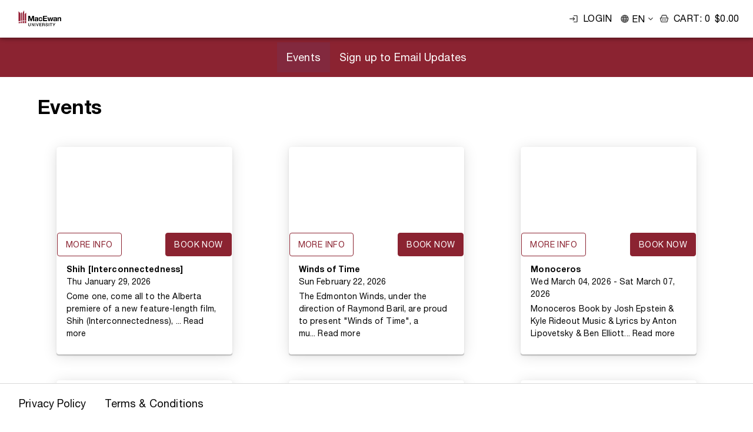

--- FILE ---
content_type: text/css
request_url: https://app.spektrix-link.com/websites/purchase_macewan_ca/style.css
body_size: 1250
content:
@import "https://fonts.googleapis.com/css2?family=Helvetica+Neue:wght@400;700";:root{--custom-nav-background:#fff;--custom-page-background:#fff;--custom-menu-background:#8b2331;--custom-header-font-name:Helvetica Neue;--custom-header-font-size:34px;--custom-header-color:#000;--custom-header-align:left;--custom-body-font-name:Helvetica Neue;--custom-body-font-size:14px;--custom-body-text-color:#000000fa;--custom-header-link-font-name:Helvetica Neue;--custom-header-link-font-size:18px;--custom-header-link-color:#fff;--custom-nav-link-font-name:Helvetica Neue;--custom-nav-link-font-size:16px;--custom-nav-link-color:#000;--custom-link-font-name:Helvetica Neue;--custom-link-font-size:18px;--custom-link-color:#000000fa;--custom-button-text-color:#fff;--custom-button-background-color:#8b2331;--custom-button-border-radius:4px}html,body{color:var(--custom-body-text-color);font-size:var(--custom-body-font-size);font-family:var(--custom-body-font-name)!important}.MuiBox-root.custom-container{background-color:var(--custom-page-background)}.MuiCircularProgress-root.custom-loader{color:#000}.MuiButton-root.custom-button{color:var(--custom-button-text-color);background-color:var(--custom-button-background-color);border:1px solid var(--custom-button-background-color);border-radius:var(--custom-button-border-radius);padding:10px 14px;font-family:inherit;font-size:14px;line-height:normal}.MuiButton-root.custom-button:hover{background-color:var(--custom-button-background-color)}.MuiButton-root.custom-secondary-button{color:var(--custom-secondary-button-background-color,var(--custom-button-background-color));border:1px solid var(--custom-secondary-button-background-color,var(--custom-button-background-color));border-radius:var(--custom-button-border-radius);background-color:#0000;padding:10px 14px;font-family:inherit;font-size:14px;line-height:normal}.MuiButton-root.custom-secondary-button:hover{background-color:var(--custom-button-background-color);color:var(--custom-secondary-button-text-color,var(--custom-button-text-color));background-color:var(--custom-secondary-button-background-color,var(--custom-button-background-color))}.custom-input{border:1px solid #0000001f;border-radius:6px;padding:10px;font-family:inherit}.custom-input.Mui-error{border:0;outline:1px solid red}.custom-input:not(.Mui-error):has(input:focus){border:1px solid var(--custom-nav-background)}.custom-body-text{font-family:var(--custom-body-font-name);font-size:var(--custom-body-font-size);color:var(--custom-body-text-color)}.custom-body-color{color:var(--custom-body-text-color)}.MuiTypography-root.custom-title{font-family:var(--custom-header-font-name);font-size:var(--custom-header-font-size);color:var(--custom-header-color);text-align:var(--custom-header-align);font-weight:700}.MuiAppBar-root.custom-navbar{background-color:var(--custom-nav-background)}.MuiAppBar-root.custom-navbar .custom-topbar-links,.MuiAppBar-root.custom-navbar .custom-topbar-links .language-picker{font-family:var(--custom-nav-link-font-name);font-size:var(--custom-nav-link-font-size);color:var(--custom-nav-link-color)}.MuiAppBar-root.custom-navbar .custom-topbar-links .MuiSvgIcon-root{font-family:var(--custom-nav-link-font-name);color:var(--custom-nav-link-color);font-size:var(--custom-nav-link-font-size)!important}.MuiAppBar-root.custom-navbar .drawer-btn{color:var(--custom-nav-link-color)}.MuiOutlinedInput-notchedOutline{border:none!important}.MuiAppBar-root.custom-navbar .MuiOutlinedInput-root{color:#fff}.MuiBox-root.custom-menu{background-color:var(--custom-menu-background)}.MuiBox-root.mobile-custom-menu{background-color:var(--custom-menu-background);color:var(--custom-nav-link-color)}.MuiBox-root.custom-menu .custom-link>.MuiTypography-root{font-family:var(--custom-header-link-font-name);font-size:var(--custom-header-link-font-size);color:var(--custom-header-link-color);font-weight:50}.MuiListItem-root{width:auto!important}.MuiBox-root.custom-menu-options-item .custom-menu-options-item-link{font-family:var(--custom-link-font-name);font-size:var(--custom-link-font-size);color:inherit;font-weight:50;text-decoration:none}.MuiBox-root.custom-menu-options-item .MuiSvgIcon-root{color:var(--custom-nav-link-color)}.MuiBox-root.custom-menu-options .MuiBox-root.custom-menu-options-item{background-color:var(--custom-nav-background)}.MuiList-root .MuiButtonBase-root.MuiMenuItem-root,.MuiAppBar-root.custom-navbar .MuiInputBase-root.MuiOutlinedInput-root:not(.language-picker){font-size:var(--custom-body-font-size);font-family:var(--custom-body-font-name)}.MuiBox-root.custom-footer{background-color:var(--custom-page-background);z-index:1;border-top:1px solid #dadada;width:100%;position:fixed;bottom:0}.MuiBox-root.custom-footer .MuiTypography-root{font-size:var(--custom-link-font-size);color:var(--custom-link-color)}.MuiAppBar-root.custom-footer .MuiOutlinedInput-root{color:var(--custom-body-text-color)}.custom-footer .language-picker{color:var(--custom-link-color);font-size:var(--custom-body-font-size)}.custom-footer .language-picker .MuiSvgIcon-root{font-size:var(--custom-nav-link-font-size)!important}.MuiBox-root.custom-event-icons .MuiSvgIcon-root{color:var(--custom-button-background-color)}.MuiPaper-root.EventItem .event-item-title{color:var(--custom-body-text-color);font-size:1.16rem}@media (width<=599px){.MuiBox-root.custom-menu{background-color:#0000}.MuiBox-root.mobile-custom-menu{background-color:var(--custom-menu-background)}.MuiBox-root.custom-menu .MuiList-root{padding:0}.MuiBox-root.custom-menu .MuiButtonBase-root:hover{background-color:var(--custom-menu-background);font-family:var(--custom-header-link-font-name);font-size:var(--custom-header-link-font-size);color:var(--custom-header-link-color)}.MuiBox-root.custom-menu .MuiListItemButton-root.Mui-selected{color:var(--custom-link-color)}.MuiBox-root.custom-event-footer{border-top:1px solid #dadada}.MuiBox-root.custom-footer .MuiTypography-root{font-size:12px}}#WikiTextViewer .BoldText{font-weight:700}#WikiTextViewer .ItalicText{font-style:italic}#WikiTextViewer .UnderlineText{text-decoration:underline}#WikiTextViewer table{border-radius:var(--custom-button-border-radius);border-spacing:0;border-collapse:collapse;background-color:#fff;margin:30px 0;overflow:hidden;box-shadow:0 2px 1px #0003,0 3px 15px #0000001f,0 2px 6px #0000000d}#WikiTextViewer table tr{color:inherit;vertical-align:middle;outline:0;transition:background-color .2s;display:table-row}#WikiTextViewer table thead tr{background-color:#170b1005}#WikiTextViewer table td,#WikiTextViewer table th{vertical-align:inherit;text-align:left;text-transform:uppercase;font-size:var(--custom-body-font-size);color:var(--custom-body-text-color);border-bottom:1px solid #170b101a;display:table-cell;padding:16px!important}#WikiTextViewer .BorderOn{border-collapse:collapse;border:1px solid #40362a}#WikiTextViewer .BorderOn td{border:1px solid #40362a}#WikiTextViewer .BorderOff,#WikiTextViewer .BorderOff td{border-width:0}@media (width<=599px){#WikiTextViewer table td,#WikiTextViewer table th{font-size:.6em}}#WikiTextViewer ul li a,#WikiTextViewer a{font-family:var(--custom-link-font-name);font-size:var(--custom-link-font-size);color:var(--custom-link-color);text-decoration:none!important}